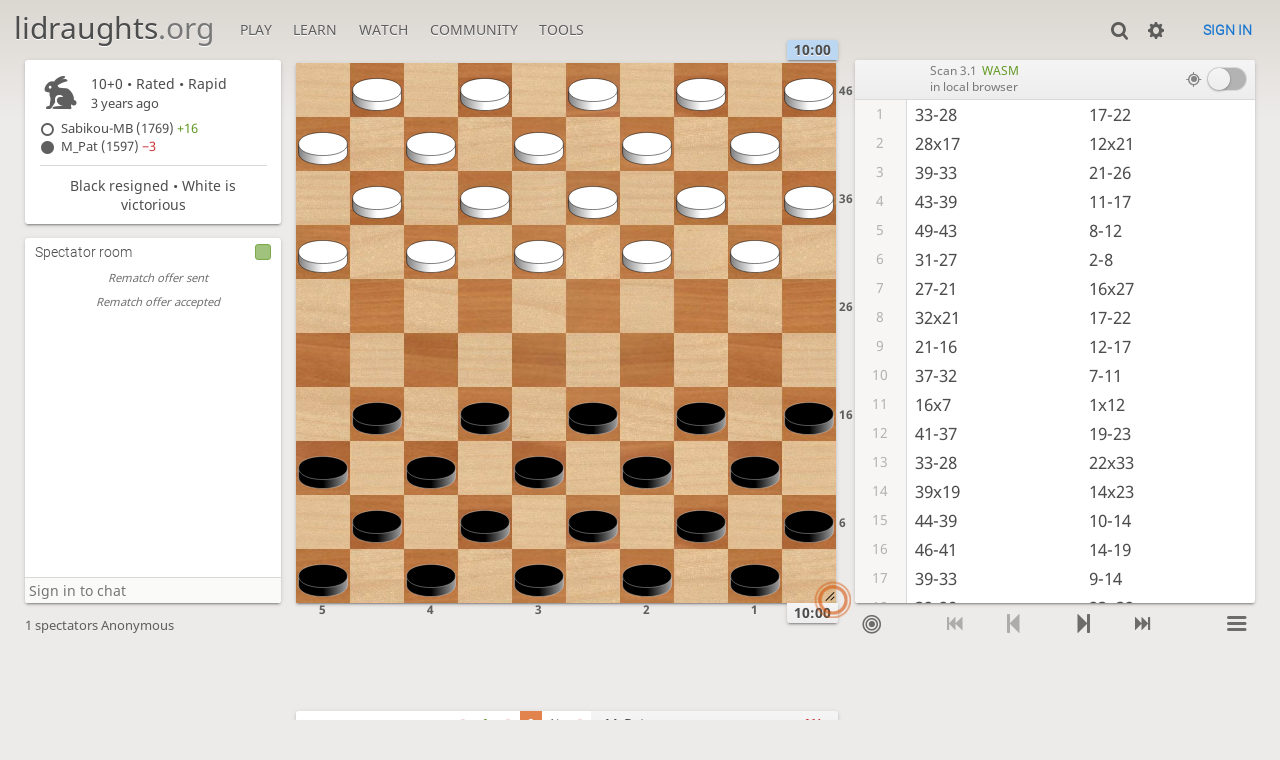

--- FILE ---
content_type: text/html; charset=utf-8
request_url: https://lidraughts.org/YCRGLNdl/black
body_size: 12080
content:
<!DOCTYPE html><html lang="en-GB"><!-- Lidraughts is open source, a fork of Lichess! See https://github.com/roepstoep/lidraughts --><head><meta charset="utf-8"><meta name="viewport" content="width=device-width,initial-scale=1,viewport-fit=cover"><meta http-equiv="Content-Security-Policy" content="default-src 'self' https://lidraughts.org; connect-src wss://0.peerjs.com 'self' https://lidraughts.org wss://socket.lidraughts.org:* https://expl.lidraughts.org https://tablebase.lidraughts.org; style-src 'self' 'unsafe-inline' https://lidraughts.org; font-src 'self' lidraughts.org https://fonts.gstatic.com; frame-src 'self' https://lidraughts.org https://www.youtube.com https://player.twitch.tv; worker-src 'self' https://lidraughts.org; img-src data: *; script-src 'nonce-8Y2mKsNydzxv1qtedP2ZbaXF' 'self' https://lidraughts.org; base-uri 'none';"><meta name="theme-color" content="#dbd7d1"><title>Sabikou-MB vs M_Pat: Analysis board • lidraughts.org</title><link href="//lidraughts.org/assets/_g8Ub2W/css/site.light.min.css" type="text/css" rel="stylesheet" /><link href="//lidraughts.org/assets/_g8Ub2W/css/analyse.round.light.min.css" type="text/css" rel="stylesheet" /><link id="piece-sprite" href="//lidraughts.org/assets/_g8Ub2W/piece-css/wide_crown.css" type="text/css" rel="stylesheet" /><meta content="M_Pat (1597) plays Sabikou-MB (1769) in a rated Rapid (10+0) game of draughts. M_Pat resigned after 66 moves. Click to replay, analyse, and discuss the game!" name="description" /><link rel="icon" type="image/png" href="//lidraughts.org/assets/favicon.512.png" sizes="512x512"><link rel="icon" type="image/png" href="//lidraughts.org/assets/favicon.256.png" sizes="256x256"><link rel="icon" type="image/png" href="//lidraughts.org/assets/favicon.192.png" sizes="192x192"><link rel="icon" type="image/png" href="//lidraughts.org/assets/favicon.128.png" sizes="128x128"><link rel="icon" type="image/png" href="//lidraughts.org/assets/favicon.64.png" sizes="64x64"><link id="favicon" rel="icon" type="image/png" href="//lidraughts.org/assets/images/favicon-32-white.png" sizes="32x32"><meta content="noindex, nofollow" name="robots"><meta name="google" content="notranslate"><meta property="og:title" content="Rapid Draughts • Sabikou-MB vs M_Pat" /><meta property="og:description" content="M_Pat (1597) plays Sabikou-MB (1769) in a rated Rapid (10+0) game of draughts. M_Pat resigned after 66 moves. Click to replay, analyse, and discuss the game!" /><meta property="og:url" content="https://lidraughts.org/YCRGLNdl/black" /><meta property="og:type" content="website" /><meta property="og:site_name" content="lidraughts.org" /><meta property="og:image" content="//lidraughts.org/game/export/png/YCRGLNdl.png" /><meta name="twitter:card" content="summary" /><meta name="twitter:title" content="Rapid Draughts • Sabikou-MB vs M_Pat" /><meta name="twitter:description" content="M_Pat (1597) plays Sabikou-MB (1769) in a rated Rapid (10+0) game of draughts. M_Pat resigned after 66 moves. Click to replay, analyse, and discuss the game!" /><meta name="twitter:image" content="//lidraughts.org/game/export/png/YCRGLNdl.png" /><link href="/blog.atom" type="application/atom+xml" rel="alternate" title="Blog" /><link rel="preload" href="//lidraughts.org/assets/_g8Ub2W/font/lidraughts.woff2" as="font" type="font/woff2" crossorigin><link rel="manifest" href="/manifest.json"></head><body class="light maple coords-out coords-out" data-sound-set="standard" data-socket-domain="socket.lidraughts.org" data-asset-url="//lidraughts.org" data-asset-version="g8Ub2W" data-nonce="8Y2mKsNydzxv1qtedP2ZbaXF" data-theme="light" style="--zoom:85"><form id="blind-mode" action="/toggle-blind-mode" method="POST"><input type="hidden" name="enable" value="1"><input type="hidden" name="redirect" value="/YCRGLNdl/black"><button type="submit">Accessibility: Enable blind mode</button></form><header id="top"><div class="site-title-nav">
<input type="checkbox" id="tn-tg" class="topnav-toggle fullscreen-toggle" autocomplete="off" aria-label="Navigation">
<label for="tn-tg" class="fullscreen-mask"></label>
<label for="tn-tg" class="hbg"><span class="hbg__in"></span></label><h1 class="site-title"><a href="/">lidraughts<span>.org</span></a></h1><nav id="topnav" class="hover"><section><a href="/"><span class="play">Play</span><span class="home">lidraughts.org</span></a><div role="group"><a href="/?any#hook">Create a game</a><a href="/tournament">Tournaments</a><a href="/simul">Simultaneous exhibitions</a></div></section><section><a href="/training">Learn</a><div role="group"><a href="/training">Puzzles</a><a href="/practice">Practice</a><a href="/training/coordinate">Coordinates</a><a href="/study">Study</a><a href="/variant">Rules &amp; Variants</a></div></section><section><a href="/tv">Watch</a><div role="group"><a href="/tv">Lidraughts TV</a><a href="/games">Current games</a><a href="/streamer">Streamers</a><a href="/broadcast">Broadcasts</a></div></section><section><a href="/player">Community</a><div role="group"><a href="/player">Players</a><a href="/team">Teams</a><a href="/forum">Forum</a><a href="/faq">FAQ</a></div></section><section><a href="/analysis">Tools</a><div role="group"><a href="/analysis">Analysis board</a><a href="/editor">Board editor</a><a href="/paste">Import game</a><a href="/games/search">Advanced search</a></div></section></nav></div><div class="site-buttons"><div id="clinput"><a class="link"><span data-icon="y"></span></a><input spellcheck="false" autocomplete="false" aria-label="Search" placeholder="Search" /></div><div class="dasher"><a class="toggle link anon"><span title="Preferences" data-icon="%"></span></a><div id="dasher_app" class="dropdown" data-playing="false"></div>
</div>
<a href="/login?referrer=/YCRGLNdl/black" class="signin button button-empty">Sign in</a></div></header><div id="main-wrap" class="is2d"><main class="analyse"><aside class="analyse__side"><div class="game__meta"><section><div class="game__meta__infos" data-icon="#"><div><div class="header"><div class="setup">10+0 • Rated • <span title="Rapid games: 8 to 25 minutes">Rapid</span></div><time class="timeago" datetime="2022-11-10T18:56:19.509Z"></time></div></div></div><div class="game__meta__players"><div class="player color-icon is white text"><a class="user-link ulpt" href="/@/Sabikou-MB">Sabikou-MB (1769) <good>+16</good></a></div><div class="player color-icon is black text"><a class="user-link ulpt" href="/@/M_Pat">M_Pat (1597) <bad>−3</bad></a></div></div></section><section class="status">Black resigned • White is victorious</section></div></aside><section class="mchat"><div class="mchat__tabs"><div class="mchat__tab">&nbsp;</div></div><div class="mchat__content"></div></section><div class="analyse__board main-board"><div class="cg-wrap"><cg-helper><cg-container><cg-board></cg-board></cg-container></cg-helper></div></div><div class="analyse__tools"><div class="ceval"></div></div><div class="analyse__controls"></div><div class="analyse__underboard"><div class="analyse__underboard__panels"><div class="computer-analysis"><form method="post" class="future-game-analysis must-login" action="/YCRGLNdl/request-analysis"><button type="submit" class="button text"><span class="is3 text" data-icon="">Request a computer analysis</span></button></form></div><div class="move-times"><div id="movetimes-chart"></div></div><div class="fen-pdn"><div><strong>FEN</strong><input readonly="readonly" spellcheck="false" class="copyable autoselect analyse__underboard__fen" /></div><div class="pdn-options"><strong>PDN</strong><div><a data-icon="x" class="text" href="/game/export/YCRGLNdl?literate=1">Download annotated</a><a data-icon="x" class="text" href="/game/export/YCRGLNdl?evals=0&amp;clocks=0">Download raw</a><a data-icon="=" class="text embed-howto" target="_blank">Embed in your website</a></div></div><div class="pdn">[Event &quot;Rated Rapid game&quot;]
[Site &quot;https://lidraughts.org/YCRGLNdl&quot;]
[Date &quot;2022.11.10&quot;]
[Round &quot;-&quot;]
[White &quot;Sabikou-MB&quot;]
[Black &quot;M_Pat&quot;]
[Result &quot;2-0&quot;]
[UTCDate &quot;2022.11.10&quot;]
[UTCTime &quot;18:56:19&quot;]
[WhiteElo &quot;1769&quot;]
[BlackElo &quot;1597&quot;]
[WhiteRatingDiff &quot;+16&quot;]
[BlackRatingDiff &quot;-3&quot;]
[GameType &quot;20&quot;]
[TimeControl &quot;600+0&quot;]
[Opening &quot;?&quot;]
[Termination &quot;Normal&quot;]
[Annotator &quot;lidraughts.org&quot;]

1. 33-28 17-22 2. 28x17 12x21 3. 39-33 21-26 4. 43-39 11-17 5. 49-43 8-12 6. 31-27 2-8 7. 27-21 16x27 8. 32x21 17-22 9. 21-16 12-17 10. 37-32 7-11 11. 16x7 1x12 12. 41-37 19-23 13. 33-28 22x33 14. 39x19 14x23 15. 44-39 10-14 16. 46-41 14-19 17. 39-33 9-14 18. 32-28 23x32 19. 37x28 17-22 20. 28x17 12x21 21. 41-37 4-9 22. 50-44 5-10 23. 44-39 20-25 24. 34-30 25x34 25. 39x30 19-24 26. 30x19 14x23 27. 40-34 18-22 28. 34-30 13-19 29. 45-40 8-13 30. 30-25 13-18 31. 35-30 10-14 32. 40-35 15-20 33. 30-24 19x30 34. 35x15 9-13 35. 37-32 21-27 36. 32x21 26x17 37. 47-41 13-19 38. 43-39 3-9 39. 39-34 9-13 40. 34-30 6-11 41. 48-43 22-28 42. 33x22 17x28 43. 43-39 11-17 44. 39-34 17-22 45. 36-31 28-32 46. 38x27 22-28 47. 41-37 28-33 48. 42-38 33x42 49. 37x48 23-28 50. 34-29 19-23 51. 31-26 23x34 52. 30x39 13-19 53. 25-20 14x25 54. 15-10 25-30 55. 10-5 28-33 56. 5x7 33x44 57. 7-45 44-50 58. 27-21 50-6 59. 45-50 6-1 60. 21-17 1-7 61. 50-44 30-34 62. 26-21 7-1 63. 17-11 1-6 64. 21-17 6-1 65. 11-6 1-29 66. 6-1 {Black resigns.} 2-0
</div></div><div class="ctable"><div class="crosstable"><fill style="flex:10.5 1 auto"></fill><povs><a href="/eiIPWM3N?pov=m_pat" class="glpt loss">0</a><a href="/eiIPWM3N?pov=sabikou-mb" class="glpt win">1</a></povs><povs><a href="/q0CglF6E?pov=m_pat" class="glpt win">1</a><a href="/q0CglF6E?pov=sabikou-mb" class="glpt loss">0</a></povs><povs><a href="/WKfWhIEP?pov=m_pat" class="glpt loss">0</a><a href="/WKfWhIEP?pov=sabikou-mb" class="glpt win">1</a></povs><povs class="current"><a href="/YCRGLNdl?pov=m_pat" class="glpt loss">0</a><a href="/YCRGLNdl?pov=sabikou-mb" class="glpt win">1</a></povs><povs><a href="/tuMVvgRs?pov=m_pat" class="glpt">½</a><a href="/tuMVvgRs?pov=sabikou-mb" class="glpt">½</a></povs><povs><a href="/Bs4ea5Zk?pov=m_pat" class="glpt loss">0</a><a href="/Bs4ea5Zk?pov=sabikou-mb" class="glpt win">1</a></povs><div class="crosstable__users"><a class="user-link ulpt" href="/@/M_Pat">M_Pat</a><a class="user-link ulpt" href="/@/Sabikou-MB">Sabikou-MB</a></div><div class="crosstable__score" title="Lifetime score"><span class="loss">1½</span><span class="win">4½</span></div></div></div></div><div class="analyse__underboard__menu"><span class="computer-analysis" data-panel="computer-analysis">Computer analysis</span><span data-panel="move-times">Move times</span><span data-panel="ctable">Crosstable</span><span data-panel="fen-pdn">FEN &amp; PDN</span></div></div></main></div><a id="reconnecting" class="link text" data-icon="B">Reconnecting</a><script src="//lidraughts.org/assets/_g8Ub2W/compiled/lidraughts.site.min.js"></script><script src="//lidraughts.org/assets/_g8Ub2W/compiled/lidraughts.analyse.min.js"></script><script nonce="8Y2mKsNydzxv1qtedP2ZbaXF">lidraughts=lidraughts||{};lidraughts.analyse={"data":{"game":{"id":"YCRGLNdl","variant":{"key":"standard","name":"Standard","short":"Std","gameType":20,"board":{"key":"100","size":[10,10]}},"speed":"rapid","perf":"rapid","rated":true,"initialFen":"W:W31,32,33,34,35,36,37,38,39,40,41,42,43,44,45,46,47,48,49,50:B1,2,3,4,5,6,7,8,9,10,11,12,13,14,15,16,17,18,19,20:H0:F1","fen":"B:WK1,17,K44,48:BK29,34:H0:F66","player":"black","turns":131,"startedAtTurn":0,"source":"lobby","status":{"id":31,"name":"resign"},"createdAt":1668106579509,"winner":"white","lastMove":"0601","moveCentis":[0,0,240,104,112,120,24,160,168,144,208,8,168,256,24,168,344,144,168,128,216,200,216,272,176,168,136,80,136,232,144,224,120,192,464,248,176,168,224,272,88,112,192,288,224,208,184,136,240,176,80,248,88,264,632,528,464,552,208,448,160,304,200,256,144,368,368,176,128,928,376,576,216,168,136,280,640,744,1000,240,696,456,600,320,296,112,528,416,704,1112,352,616,336,224,392,1424,184,328,208,80,392,424,200,2656,136,528,312,120,184,144,400,176,424,216,152,1088,352,328,328,344,304,400,456,680,624,704,1472,696,344,608,1488,344,1920,661],"division":{"middle":null,"end":0}},"clock":{"running":false,"initial":600,"increment":0,"white":374.14,"black":276.76,"emerg":60,"moretime":15},"correspondence":null,"player":{"color":"black","name":null,"user":{"id":"m_pat","username":"M_Pat","online":false,"perfs":{"rapid":{"games":1992,"rating":1602,"rd":111,"prog":35,"prov":true}},"language":"fr-FR"},"rating":1597,"ratingDiff":-3,"version":0,"spectator":true,"id":null},"opponent":{"color":"white","name":null,"user":{"id":"sabikou-mb","username":"Sabikou-MB","online":false,"perfs":{"rapid":{"games":381,"rating":1824,"rd":82,"prog":4}}},"rating":1769,"ratingDiff":16},"captureLength":0,"orientation":"black","url":{"socket":"/YCRGLNdl/black/socket/v3","round":"/YCRGLNdl/black"},"pref":{"animationDuration":250,"coords":2,"resizeHandle":1,"replay":2,"clockTenths":1,"clockBar":true,"highlight":true,"destination":true,"showCaptured":true,"showKingMoves":true,"coordSystem":1,"draughtsResult":true},"evalPut":false,"isAnon":true,"treeParts":[{"ply":0,"fen":"W:W31,32,33,34,35,36,37,38,39,40,41,42,43,44,45,46,47,48,49,50:B1,2,3,4,5,6,7,8,9,10,11,12,13,14,15,16,17,18,19,20:H0:F1","captLen":0,"clock":60003},{"ply":1,"fen":"B:W28,31,32,34,35,36,37,38,39,40,41,42,43,44,45,46,47,48,49,50:B1,2,3,4,5,6,7,8,9,10,11,12,13,14,15,16,17,18,19,20:H0:F1","id":"C\u003e","uci":"3328","san":"33-28","captLen":0,"clock":60003},{"ply":2,"fen":"W:W28,31,32,34,35,36,37,38,39,40,41,42,43,44,45,46,47,48,49,50:B1,2,3,4,5,6,7,8,9,10,11,12,13,14,15,16,18,19,20,22:H0:F2","id":"38","uci":"1722","san":"17-22","captLen":1,"clock":60003},{"ply":3,"fen":"B:W17,31,32,34,35,36,37,38,39,40,41,42,43,44,45,46,47,48,49,50:B1,2,3,4,5,6,7,8,9,10,11,12,13,14,15,16,18,19,20:H0:F2","id":"\u003e3","uci":"2817","san":"28x17","captLen":1,"clock":59763},{"ply":4,"fen":"W:W31,32,34,35,36,37,38,39,40,41,42,43,44,45,46,47,48,49,50:B1,2,3,4,5,6,7,8,9,10,11,13,14,15,16,18,19,20,21:H0:F3","id":".7","uci":"1221","san":"12x21","captLen":0,"clock":59899},{"ply":5,"fen":"B:W31,32,33,34,35,36,37,38,40,41,42,43,44,45,46,47,48,49,50:B1,2,3,4,5,6,7,8,9,10,11,13,14,15,16,18,19,20,21:H0:F3","id":"IC","uci":"3933","san":"39-33","captLen":0,"clock":59651},{"ply":6,"fen":"W:W31,32,33,34,35,36,37,38,40,41,42,43,44,45,46,47,48,49,50:B1,2,3,4,5,6,7,8,9,10,11,13,14,15,16,18,19,20,26:H0:F4","id":"7\u003c","uci":"2126","san":"21-26","captLen":0,"clock":59779},{"ply":7,"fen":"B:W31,32,33,34,35,36,37,38,39,40,41,42,44,45,46,47,48,49,50:B1,2,3,4,5,6,7,8,9,10,11,13,14,15,16,18,19,20,26:H0:F4","id":"MI","uci":"4339","san":"43-39","captLen":0,"clock":59627},{"ply":8,"fen":"W:W31,32,33,34,35,36,37,38,39,40,41,42,44,45,46,47,48,49,50:B1,2,3,4,5,6,7,8,9,10,13,14,15,16,17,18,19,20,26:H0:F5","id":"-3","uci":"1117","san":"11-17","captLen":0,"clock":59619},{"ply":9,"fen":"B:W31,32,33,34,35,36,37,38,39,40,41,42,43,44,45,46,47,48,50:B1,2,3,4,5,6,7,8,9,10,13,14,15,16,17,18,19,20,26:H0:F5","id":"SM","uci":"4943","san":"49-43","captLen":0,"clock":59459},{"ply":10,"fen":"W:W31,32,33,34,35,36,37,38,39,40,41,42,43,44,45,46,47,48,50:B1,2,3,4,5,6,7,9,10,12,13,14,15,16,17,18,19,20,26:H0:F6","id":"*.","uci":"0812","san":"8-12","captLen":0,"clock":59475},{"ply":11,"fen":"B:W27,32,33,34,35,36,37,38,39,40,41,42,43,44,45,46,47,48,50:B1,2,3,4,5,6,7,9,10,12,13,14,15,16,17,18,19,20,26:H0:F6","id":"A=","uci":"3127","san":"31-27","captLen":0,"clock":59251},{"ply":12,"fen":"W:W27,32,33,34,35,36,37,38,39,40,41,42,43,44,45,46,47,48,50:B1,3,4,5,6,7,8,9,10,12,13,14,15,16,17,18,19,20,26:H0:F7","id":"$*","uci":"0208","san":"2-8","captLen":0,"clock":59467},{"ply":13,"fen":"B:W21,32,33,34,35,36,37,38,39,40,41,42,43,44,45,46,47,48,50:B1,3,4,5,6,7,8,9,10,12,13,14,15,16,17,18,19,20,26:H0:F7","id":"=7","uci":"2721","san":"27-21","captLen":1,"clock":59083},{"ply":14,"fen":"W:W32,33,34,35,36,37,38,39,40,41,42,43,44,45,46,47,48,50:B1,3,4,5,6,7,8,9,10,12,13,14,15,17,18,19,20,26,27:H0:F8","id":"2=","uci":"1627","san":"16x27","captLen":1,"clock":59211},{"ply":15,"fen":"B:W21,33,34,35,36,37,38,39,40,41,42,43,44,45,46,47,48,50:B1,3,4,5,6,7,8,9,10,12,13,14,15,17,18,19,20,26:H0:F8","id":"B7","uci":"3221","san":"32x21","captLen":0,"clock":59059},{"ply":16,"fen":"W:W21,33,34,35,36,37,38,39,40,41,42,43,44,45,46,47,48,50:B1,3,4,5,6,7,8,9,10,12,13,14,15,18,19,20,22,26:H0:F9","id":"38","uci":"1722","san":"17-22","captLen":0,"clock":59043},{"ply":17,"fen":"B:W16,33,34,35,36,37,38,39,40,41,42,43,44,45,46,47,48,50:B1,3,4,5,6,7,8,9,10,12,13,14,15,18,19,20,22,26:H0:F9","id":"72","uci":"2116","san":"21-16","captLen":0,"clock":58715},{"ply":18,"fen":"W:W16,33,34,35,36,37,38,39,40,41,42,43,44,45,46,47,48,50:B1,3,4,5,6,7,8,9,10,13,14,15,17,18,19,20,22,26:H0:F10","id":".3","uci":"1217","san":"12-17","captLen":0,"clock":58899},{"ply":19,"fen":"B:W16,32,33,34,35,36,38,39,40,41,42,43,44,45,46,47,48,50:B1,3,4,5,6,7,8,9,10,13,14,15,17,18,19,20,22,26:H0:F10","id":"GB","uci":"3732","san":"37-32","captLen":0,"clock":58547},{"ply":20,"fen":"W:W16,32,33,34,35,36,38,39,40,41,42,43,44,45,46,47,48,50:B1,3,4,5,6,8,9,10,11,13,14,15,17,18,19,20,22,26:H0:F11","id":")-","uci":"0711","san":"7-11","captLen":1,"clock":58771},{"ply":21,"fen":"B:W7,32,33,34,35,36,38,39,40,41,42,43,44,45,46,47,48,50:B1,3,4,5,6,8,9,10,13,14,15,17,18,19,20,22,26:H0:F11","id":"2)","uci":"1607","san":"16x7","captLen":1,"clock":58331},{"ply":22,"fen":"W:W32,33,34,35,36,38,39,40,41,42,43,44,45,46,47,48,50:B3,4,5,6,8,9,10,12,13,14,15,17,18,19,20,22,26:H0:F12","id":"#.","uci":"0112","san":"1x12","captLen":0,"clock":58571},{"ply":23,"fen":"B:W32,33,34,35,36,37,38,39,40,42,43,44,45,46,47,48,50:B3,4,5,6,8,9,10,12,13,14,15,17,18,19,20,22,26:H0:F12","id":"KG","uci":"4137","san":"41-37","captLen":0,"clock":58115},{"ply":24,"fen":"W:W32,33,34,35,36,37,38,39,40,42,43,44,45,46,47,48,50:B3,4,5,6,8,9,10,12,13,14,15,17,18,20,22,23,26:H0:F13","id":"59","uci":"1923","san":"19-23","captLen":0,"clock":58299},{"ply":25,"fen":"B:W28,32,34,35,36,37,38,39,40,42,43,44,45,46,47,48,50:B3,4,5,6,8,9,10,12,13,14,15,17,18,20,22,23,26:H0:F13","id":"C\u003e","uci":"3328","san":"33-28","captLen":1,"clock":57939},{"ply":26,"fen":"W:W32,34,35,36,37,38,39,40,42,43,44,45,46,47,48,50:B3,4,5,6,8,9,10,12,13,14,15,17,18,20,23,26,33:H0:F14","id":"8C","uci":"2233","san":"22x33","captLen":2,"clock":58131},{"ply":26,"fen":"W:W28,32,34,35,36,37,38,40,42,43,44,45,46,47,48,50:B3,4,5,6,8,9,10,12,13,14,15,17,18,20,23,26,G33:H0:F14","id":"I\u003e","uci":"3928","san":"39x28","captLen":1,"clock":57803},{"ply":27,"fen":"B:W19,32,34,35,36,37,38,40,42,43,44,45,46,47,48,50:B3,4,5,6,8,9,10,12,13,14,15,17,18,20,26:H0:F14","id":"\u003e5","uci":"2819","san":"28x19","captLen":1,"clock":57723},{"ply":28,"fen":"W:W32,34,35,36,37,38,40,42,43,44,45,46,47,48,50:B3,4,5,6,8,9,10,12,13,15,17,18,20,23,26:H0:F15","id":"09","uci":"1423","san":"14x23","captLen":0,"clock":57995},{"ply":29,"fen":"B:W32,34,35,36,37,38,39,40,42,43,45,46,47,48,50:B3,4,5,6,8,9,10,12,13,15,17,18,20,23,26:H0:F15","id":"NI","uci":"4439","san":"44-39","captLen":0,"clock":57491},{"ply":30,"fen":"W:W32,34,35,36,37,38,39,40,42,43,45,46,47,48,50:B3,4,5,6,8,9,12,13,14,15,17,18,20,23,26:H0:F16","id":",0","uci":"1014","san":"10-14","captLen":0,"clock":57851},{"ply":31,"fen":"B:W32,34,35,36,37,38,39,40,41,42,43,45,47,48,50:B3,4,5,6,8,9,12,13,14,15,17,18,20,23,26:H0:F16","id":"PK","uci":"4641","san":"46-41","captLen":0,"clock":57267},{"ply":32,"fen":"W:W32,34,35,36,37,38,39,40,41,42,43,45,47,48,50:B3,4,5,6,8,9,12,13,15,17,18,19,20,23,26:H0:F17","id":"05","uci":"1419","san":"14-19","captLen":0,"clock":57731},{"ply":33,"fen":"B:W32,33,34,35,36,37,38,40,41,42,43,45,47,48,50:B3,4,5,6,8,9,12,13,15,17,18,19,20,23,26:H0:F17","id":"IC","uci":"3933","san":"39-33","captLen":0,"clock":57075},{"ply":34,"fen":"W:W32,33,34,35,36,37,38,40,41,42,43,45,47,48,50:B3,4,5,6,8,12,13,14,15,17,18,19,20,23,26:H0:F18","id":"+0","uci":"0914","san":"9-14","captLen":0,"clock":57267},{"ply":35,"fen":"B:W28,33,34,35,36,37,38,40,41,42,43,45,47,48,50:B3,4,5,6,8,12,13,14,15,17,18,19,20,23,26:H0:F18","id":"B\u003e","uci":"3228","san":"32-28","captLen":1,"clock":56827},{"ply":36,"fen":"W:W33,34,35,36,37,38,40,41,42,43,45,47,48,50:B3,4,5,6,8,12,13,14,15,17,18,19,20,26,32:H0:F19","id":"9B","uci":"2332","san":"23x32","captLen":1,"clock":57091},{"ply":37,"fen":"B:W28,33,34,35,36,38,40,41,42,43,45,47,48,50:B3,4,5,6,8,12,13,14,15,17,18,19,20,26:H0:F19","id":"G\u003e","uci":"3728","san":"37x28","captLen":0,"clock":56659},{"ply":38,"fen":"W:W28,33,34,35,36,38,40,41,42,43,45,47,48,50:B3,4,5,6,8,12,13,14,15,18,19,20,22,26:H0:F20","id":"38","uci":"1722","san":"17-22","captLen":1,"clock":56867},{"ply":39,"fen":"B:W17,33,34,35,36,38,40,41,42,43,45,47,48,50:B3,4,5,6,8,12,13,14,15,18,19,20,26:H0:F20","id":"\u003e3","uci":"2817","san":"28x17","captLen":1,"clock":56387},{"ply":40,"fen":"W:W33,34,35,36,38,40,41,42,43,45,47,48,50:B3,4,5,6,8,13,14,15,18,19,20,21,26:H0:F21","id":".7","uci":"1221","san":"12x21","captLen":0,"clock":56779},{"ply":41,"fen":"B:W33,34,35,36,37,38,40,42,43,45,47,48,50:B3,4,5,6,8,13,14,15,18,19,20,21,26:H0:F21","id":"KG","uci":"4137","san":"41-37","captLen":0,"clock":56275},{"ply":42,"fen":"W:W33,34,35,36,37,38,40,42,43,45,47,48,50:B3,5,6,8,9,13,14,15,18,19,20,21,26:H0:F22","id":"\u0026+","uci":"0409","san":"4-9","captLen":0,"clock":56587},{"ply":43,"fen":"B:W33,34,35,36,37,38,40,42,43,44,45,47,48:B3,5,6,8,9,13,14,15,18,19,20,21,26:H0:F22","id":"TN","uci":"5044","san":"50-44","captLen":0,"clock":55987},{"ply":44,"fen":"W:W33,34,35,36,37,38,40,42,43,44,45,47,48:B3,6,8,9,10,13,14,15,18,19,20,21,26:H0:F23","id":"\u0027,","uci":"0510","san":"5-10","captLen":0,"clock":56363},{"ply":45,"fen":"B:W33,34,35,36,37,38,39,40,42,43,45,47,48:B3,6,8,9,10,13,14,15,18,19,20,21,26:H0:F23","id":"NI","uci":"4439","san":"44-39","captLen":0,"clock":55779},{"ply":46,"fen":"W:W33,34,35,36,37,38,39,40,42,43,45,47,48:B3,6,8,9,10,13,14,15,18,19,21,25,26:H0:F24","id":"6;","uci":"2025","san":"20-25","captLen":0,"clock":56179},{"ply":47,"fen":"B:W30,33,35,36,37,38,39,40,42,43,45,47,48:B3,6,8,9,10,13,14,15,18,19,21,25,26:H0:F24","id":"D@","uci":"3430","san":"34-30","captLen":1,"clock":55643},{"ply":48,"fen":"W:W33,35,36,37,38,39,40,42,43,45,47,48:B3,6,8,9,10,13,14,15,18,19,21,26,34:H0:F25","id":";D","uci":"2534","san":"25x34","captLen":1,"clock":55939},{"ply":49,"fen":"B:W30,33,35,36,37,38,40,42,43,45,47,48:B3,6,8,9,10,13,14,15,18,19,21,26:H0:F25","id":"I@","uci":"3930","san":"39x30","captLen":0,"clock":55467},{"ply":50,"fen":"W:W30,33,35,36,37,38,40,42,43,45,47,48:B3,6,8,9,10,13,14,15,18,21,24,26:H0:F26","id":"5:","uci":"1924","san":"19-24","captLen":1,"clock":55859},{"ply":51,"fen":"B:W19,33,35,36,37,38,40,42,43,45,47,48:B3,6,8,9,10,13,14,15,18,21,26:H0:F26","id":"@5","uci":"3019","san":"30x19","captLen":1,"clock":55219},{"ply":52,"fen":"W:W33,35,36,37,38,40,42,43,45,47,48:B3,6,8,9,10,13,15,18,21,23,26:H0:F27","id":"09","uci":"1423","san":"14x23","captLen":0,"clock":55771},{"ply":53,"fen":"B:W33,34,35,36,37,38,42,43,45,47,48:B3,6,8,9,10,13,15,18,21,23,26:H0:F27","id":"JD","uci":"4034","san":"40-34","captLen":0,"clock":54955},{"ply":54,"fen":"W:W33,34,35,36,37,38,42,43,45,47,48:B3,6,8,9,10,13,15,21,22,23,26:H0:F28","id":"48","uci":"1822","san":"18-22","captLen":0,"clock":55139},{"ply":55,"fen":"B:W30,33,35,36,37,38,42,43,45,47,48:B3,6,8,9,10,13,15,21,22,23,26:H0:F28","id":"D@","uci":"3430","san":"34-30","captLen":0,"clock":54427},{"ply":56,"fen":"W:W30,33,35,36,37,38,42,43,45,47,48:B3,6,8,9,10,15,19,21,22,23,26:H0:F29","id":"/5","uci":"1319","san":"13-19","captLen":0,"clock":54675},{"ply":57,"fen":"B:W30,33,35,36,37,38,40,42,43,47,48:B3,6,8,9,10,15,19,21,22,23,26:H0:F29","id":"OJ","uci":"4540","san":"45-40","captLen":0,"clock":53875},{"ply":58,"fen":"W:W30,33,35,36,37,38,40,42,43,47,48:B3,6,9,10,13,15,19,21,22,23,26:H0:F30","id":"*/","uci":"0813","san":"8-13","captLen":0,"clock":54467},{"ply":59,"fen":"B:W25,33,35,36,37,38,40,42,43,47,48:B3,6,9,10,13,15,19,21,22,23,26:H0:F30","id":"@;","uci":"3025","san":"30-25","captLen":0,"clock":53427},{"ply":60,"fen":"W:W25,33,35,36,37,38,40,42,43,47,48:B3,6,9,10,15,18,19,21,22,23,26:H0:F31","id":"/4","uci":"1318","san":"13-18","captLen":0,"clock":54307},{"ply":61,"fen":"B:W25,30,33,36,37,38,40,42,43,47,48:B3,6,9,10,15,18,19,21,22,23,26:H0:F31","id":"E@","uci":"3530","san":"35-30","captLen":0,"clock":53123},{"ply":62,"fen":"W:W25,30,33,36,37,38,40,42,43,47,48:B3,6,9,14,15,18,19,21,22,23,26:H0:F32","id":",0","uci":"1014","san":"10-14","captLen":0,"clock":54107},{"ply":63,"fen":"B:W25,30,33,35,36,37,38,42,43,47,48:B3,6,9,14,15,18,19,21,22,23,26:H0:F32","id":"JE","uci":"4035","san":"40-35","captLen":0,"clock":52867},{"ply":64,"fen":"W:W25,30,33,35,36,37,38,42,43,47,48:B3,6,9,14,18,19,20,21,22,23,26:H0:F33","id":"16","uci":"1520","san":"15-20","captLen":0,"clock":53963},{"ply":65,"fen":"B:W24,25,33,35,36,37,38,42,43,47,48:B3,6,9,14,18,19,20,21,22,23,26:H0:F33","id":"@:","uci":"3024","san":"30-24","captLen":1,"clock":52499},{"ply":66,"fen":"W:W25,33,35,36,37,38,42,43,47,48:B3,6,9,14,18,20,21,22,23,26,30:H0:F34","id":"5@","uci":"1930","san":"19x30","captLen":2,"clock":53595},{"ply":66,"fen":"W:W24,25,33,36,37,38,42,43,47,48:B3,6,9,14,18,20,21,22,23,26,G30:H0:F34","id":"E:","uci":"3524","san":"35x24","captLen":1,"clock":52323},{"ply":67,"fen":"B:W15,25,33,36,37,38,42,43,47,48:B3,6,9,14,18,21,22,23,26:H0:F34","id":":1","uci":"2415","san":"24x15","captLen":0,"clock":52195},{"ply":68,"fen":"W:W15,25,33,36,37,38,42,43,47,48:B3,6,13,14,18,21,22,23,26:H0:F35","id":"+/","uci":"0913","san":"9-13","captLen":0,"clock":52667},{"ply":69,"fen":"B:W15,25,32,33,36,38,42,43,47,48:B3,6,13,14,18,21,22,23,26:H0:F35","id":"GB","uci":"3732","san":"37-32","captLen":0,"clock":51819},{"ply":70,"fen":"W:W15,25,32,33,36,38,42,43,47,48:B3,6,13,14,18,22,23,26,27:H0:F36","id":"7=","uci":"2127","san":"21-27","captLen":1,"clock":52091},{"ply":71,"fen":"B:W15,21,25,33,36,38,42,43,47,48:B3,6,13,14,18,22,23,26:H0:F36","id":"B7","uci":"3221","san":"32x21","captLen":1,"clock":51603},{"ply":72,"fen":"W:W15,25,33,36,38,42,43,47,48:B3,6,13,14,17,18,22,23:H0:F37","id":"\u003c3","uci":"2617","san":"26x17","captLen":0,"clock":51923},{"ply":73,"fen":"B:W15,25,33,36,38,41,42,43,48:B3,6,13,14,17,18,22,23:H0:F37","id":"QK","uci":"4741","san":"47-41","captLen":0,"clock":51467},{"ply":74,"fen":"W:W15,25,33,36,38,41,42,43,48:B3,6,14,17,18,19,22,23:H0:F38","id":"/5","uci":"1319","san":"13-19","captLen":0,"clock":51643},{"ply":75,"fen":"B:W15,25,33,36,38,39,41,42,48:B3,6,14,17,18,19,22,23:H0:F38","id":"MI","uci":"4339","san":"43-39","captLen":0,"clock":50827},{"ply":76,"fen":"W:W15,25,33,36,38,39,41,42,48:B6,9,14,17,18,19,22,23:H0:F39","id":"%+","uci":"0309","san":"3-9","captLen":0,"clock":50899},{"ply":77,"fen":"B:W15,25,33,34,36,38,41,42,48:B6,9,14,17,18,19,22,23:H0:F39","id":"ID","uci":"3934","san":"39-34","captLen":0,"clock":49827},{"ply":78,"fen":"W:W15,25,33,34,36,38,41,42,48:B6,13,14,17,18,19,22,23:H0:F40","id":"+/","uci":"0913","san":"9-13","captLen":0,"clock":50659},{"ply":79,"fen":"B:W15,25,30,33,36,38,41,42,48:B6,13,14,17,18,19,22,23:H0:F40","id":"D@","uci":"3430","san":"34-30","captLen":0,"clock":49131},{"ply":80,"fen":"W:W15,25,30,33,36,38,41,42,48:B11,13,14,17,18,19,22,23:H0:F41","id":"(-","uci":"0611","san":"6-11","captLen":0,"clock":50203},{"ply":81,"fen":"B:W15,25,30,33,36,38,41,42,43:B11,13,14,17,18,19,22,23:H0:F41","id":"RM","uci":"4843","san":"48-43","captLen":0,"clock":48531},{"ply":82,"fen":"W:W15,25,30,33,36,38,41,42,43:B11,13,14,17,18,19,23,28:H0:F42","id":"8\u003e","uci":"2228","san":"22-28","captLen":1,"clock":49883},{"ply":83,"fen":"B:W15,22,25,30,36,38,41,42,43:B11,13,14,17,18,19,23:H0:F42","id":"C8","uci":"3322","san":"33x22","captLen":1,"clock":48235},{"ply":84,"fen":"W:W15,25,30,36,38,41,42,43:B11,13,14,18,19,23,28:H0:F43","id":"3\u003e","uci":"1728","san":"17x28","captLen":0,"clock":49771},{"ply":85,"fen":"B:W15,25,30,36,38,39,41,42:B11,13,14,18,19,23,28:H0:F43","id":"MI","uci":"4339","san":"43-39","captLen":0,"clock":47707},{"ply":86,"fen":"W:W15,25,30,36,38,39,41,42:B13,14,17,18,19,23,28:H0:F44","id":"-3","uci":"1117","san":"11-17","captLen":0,"clock":49355},{"ply":87,"fen":"B:W15,25,30,34,36,38,41,42:B13,14,17,18,19,23,28:H0:F44","id":"ID","uci":"3934","san":"39-34","captLen":0,"clock":47003},{"ply":88,"fen":"W:W15,25,30,34,36,38,41,42:B13,14,18,19,22,23,28:H0:F45","id":"38","uci":"1722","san":"17-22","captLen":0,"clock":48243},{"ply":89,"fen":"B:W15,25,30,31,34,38,41,42:B13,14,18,19,22,23,28:H0:F45","id":"FA","uci":"3631","san":"36-31","captLen":0,"clock":46651},{"ply":90,"fen":"W:W15,25,30,31,34,38,41,42:B13,14,18,19,22,23,32:H0:F46","id":"\u003eB","uci":"2832","san":"28-32","captLen":1,"clock":47627},{"ply":91,"fen":"B:W15,25,27,30,31,34,41,42:B13,14,18,19,22,23:H0:F46","id":"H=","uci":"3827","san":"38x27","captLen":0,"clock":46315},{"ply":92,"fen":"W:W15,25,27,30,31,34,41,42:B13,14,18,19,23,28:H0:F47","id":"8\u003e","uci":"2228","san":"22-28","captLen":0,"clock":47403},{"ply":93,"fen":"B:W15,25,27,30,31,34,37,42:B13,14,18,19,23,28:H0:F47","id":"KG","uci":"4137","san":"41-37","captLen":0,"clock":45923},{"ply":94,"fen":"W:W15,25,27,30,31,34,37,42:B13,14,18,19,23,33:H0:F48","id":"\u003eC","uci":"2833","san":"28-33","captLen":0,"clock":45979},{"ply":95,"fen":"B:W15,25,27,30,31,34,37,38:B13,14,18,19,23,33:H0:F48","id":"LH","uci":"4238","san":"42-38","captLen":1,"clock":45739},{"ply":96,"fen":"W:W15,25,27,30,31,34,37:B13,14,18,19,23,42:H0:F49","id":"CL","uci":"3342","san":"33x42","captLen":1,"clock":45651},{"ply":97,"fen":"B:W15,25,27,30,31,34,48:B13,14,18,19,23:H0:F49","id":"GR","uci":"3748","san":"37x48","captLen":0,"clock":45531},{"ply":98,"fen":"W:W15,25,27,30,31,34,48:B13,14,18,19,28:H0:F50","id":"9\u003e","uci":"2328","san":"23-28","captLen":0,"clock":45571},{"ply":99,"fen":"B:W15,25,27,29,30,31,48:B13,14,18,19,28:H0:F50","id":"D?","uci":"3429","san":"34-29","captLen":0,"clock":45139},{"ply":100,"fen":"W:W15,25,27,29,30,31,48:B13,14,18,23,28:H0:F51","id":"59","uci":"1923","san":"19-23","captLen":0,"clock":45147},{"ply":101,"fen":"B:W15,25,26,27,29,30,48:B13,14,18,23,28:H0:F51","id":"A\u003c","uci":"3126","san":"31-26","captLen":1,"clock":44939},{"ply":102,"fen":"W:W15,25,26,27,30,48:B13,14,18,28,34:H0:F52","id":"9D","uci":"2334","san":"23x34","captLen":1,"clock":42491},{"ply":103,"fen":"B:W15,25,26,27,39,48:B13,14,18,28:H0:F52","id":"@I","uci":"3039","san":"30x39","captLen":0,"clock":44803},{"ply":104,"fen":"W:W15,25,26,27,39,48:B14,18,19,28:H0:F53","id":"/5","uci":"1319","san":"13-19","captLen":0,"clock":41963},{"ply":105,"fen":"B:W15,20,26,27,39,48:B14,18,19,28:H0:F53","id":";6","uci":"2520","san":"25-20","captLen":1,"clock":44491},{"ply":106,"fen":"W:W15,26,27,39,48:B18,19,25,28:H0:F54","id":"0;","uci":"1425","san":"14x25","captLen":0,"clock":41843},{"ply":107,"fen":"B:W10,26,27,39,48:B18,19,25,28:H0:F54","id":"1,","uci":"1510","san":"15-10","captLen":0,"clock":44307},{"ply":108,"fen":"W:W10,26,27,39,48:B18,19,28,30:H0:F55","id":";@","uci":"2530","san":"25-30","captLen":0,"clock":41699},{"ply":109,"fen":"B:WK5,26,27,39,48:B18,19,28,30:H0:F55","id":",\u0027","uci":"1005","san":"10-5","captLen":0,"clock":43907},{"ply":110,"fen":"W:WK5,26,27,39,48:B18,19,30,33:H0:F56","id":"\u003eC","uci":"2833","san":"28-33","captLen":2,"clock":41523},{"ply":110,"fen":"W:WK23,26,27,39,48:B18,G19,30,33:H0:F56","id":"\u00279","uci":"0523","san":"5x23","captLen":1,"clock":43483},{"ply":111,"fen":"B:WK7,26,27,39,48:B30,33:H0:F56","id":"9)","uci":"2307","san":"23x7","captLen":1,"clock":43267},{"ply":112,"fen":"W:WK7,26,27,48:B30,44:H0:F57","id":"CN","uci":"3344","san":"33x44","captLen":0,"clock":41371},{"ply":113,"fen":"B:W26,27,K45,48:B30,44:H1:F57","id":")O","uci":"0745","san":"7-45","captLen":0,"clock":42179},{"ply":114,"fen":"W:W26,27,K45,48:B30,K50:H0:F58","id":"NT","uci":"4450","san":"44-50","captLen":0,"clock":41019},{"ply":115,"fen":"B:W21,26,K45,48:B30,K50:H0:F58","id":"=7","uci":"2721","san":"27-21","captLen":0,"clock":41851},{"ply":116,"fen":"W:W21,26,K45,48:BK6,30:H1:F59","id":"T(","uci":"5006","san":"50-6","captLen":0,"clock":40691},{"ply":117,"fen":"B:W21,26,48,K50:BK6,30:H2:F59","id":"OT","uci":"4550","san":"45-50","captLen":0,"clock":41507},{"ply":118,"fen":"W:W21,26,48,K50:BK1,30:H3:F60","id":"(#","uci":"0601","san":"6-1","captLen":0,"clock":40387},{"ply":119,"fen":"B:W17,26,48,K50:BK1,30:H0:F60","id":"73","uci":"2117","san":"21-17","captLen":0,"clock":41107},{"ply":120,"fen":"W:W17,26,48,K50:BK7,30:H1:F61","id":"#)","uci":"0107","san":"1-7","captLen":0,"clock":39931},{"ply":121,"fen":"B:W17,26,K44,48:BK7,30:H2:F61","id":"TN","uci":"5044","san":"50-44","captLen":0,"clock":40427},{"ply":122,"fen":"W:W17,26,K44,48:BK7,34:H0:F62","id":"@D","uci":"3034","san":"30-34","captLen":0,"clock":39307},{"ply":123,"fen":"B:W17,21,K44,48:BK7,34:H0:F62","id":"\u003c7","uci":"2621","san":"26-21","captLen":0,"clock":39723},{"ply":124,"fen":"W:W17,21,K44,48:BK1,34:H1:F63","id":")#","uci":"0701","san":"7-1","captLen":0,"clock":37835},{"ply":125,"fen":"B:W11,21,K44,48:BK1,34:H0:F63","id":"3-","uci":"1711","san":"17-11","captLen":0,"clock":39027},{"ply":126,"fen":"W:W11,21,K44,48:BK6,34:H1:F64","id":"#(","uci":"0106","san":"1-6","captLen":0,"clock":37491},{"ply":127,"fen":"B:W11,17,K44,48:BK6,34:H0:F64","id":"73","uci":"2117","san":"21-17","captLen":0,"clock":38419},{"ply":128,"fen":"W:W11,17,K44,48:BK1,34:H1:F65","id":"(#","uci":"0601","san":"6-1","captLen":0,"clock":36003},{"ply":129,"fen":"B:W6,17,K44,48:BK1,34:H0:F65","id":"-(","uci":"1106","san":"11-6","captLen":0,"clock":38075},{"ply":130,"fen":"W:W6,17,K44,48:BK29,34:H1:F66","id":"#?","uci":"0129","san":"1-29","captLen":0,"clock":34083},{"ply":131,"fen":"B:WK1,17,K44,48:BK29,34:H0:F66","id":"(#","uci":"0601","san":"6-1","captLen":0,"clock":37414}]},"i18n":{"analysis":"Analysis board","flipBoard":"Flip board","gameAborted":"Game aborted","whiteResigned":"White resigned","blackResigned":"Black resigned","whiteLeftTheGame":"White left the game","blackLeftTheGame":"Black left the game","draw":"Draw","timeOut":"Time out","playingRightNow":"Playing right now","whiteIsVictorious":"White is victorious","blackIsVictorious":"Black is victorious","promotion":"Promotion","variantEnding":"Variant ending","inaccuracies":"Inaccuracies","mistakes":"Mistakes","blunders":"Blunders","averageCentipieceLoss":"Average centipiece loss","goodMove":"Good move","viewTheSolution":"View the solution","speedUpYourAnalysis":"Speed up your analysis!","enableFullCaptureAtXPreferences":"Play multi-captures all at once on analysis boards. The mode of capturing can be configured at %s preferences.","youNeedAnAccountToDoThat":"You need an account to do that","gameBehavior":"Game behaviour","depthX":"Depth %s","usingServerAnalysis":"Using server analysis","loadingEngine":"Loading engine...","cloudAnalysis":"Cloud analysis","goDeeper":"Go deeper","showThreat":"Show threat","gameOver":"Game Over","inLocalBrowser":"in local browser","toggleLocalEvaluation":"Toggle local evaluation","menu":"Menu","boardEditor":"Board editor","continueFromHere":"Continue from here","playWithTheMachine":"Play with the computer","playWithAFriend":"Play with a friend","toStudy":"Study","openingExplorer":"Opening explorer","inlineNotation":"Inline notation","computerAnalysis":"Computer analysis","enable":"Enable","bestMoveArrow":"Best move arrow","evaluationGauge":"Evaluation gauge","infiniteAnalysis":"Infinite analysis","removesTheDepthLimit":"Removes the depth limit, and keeps your computer warm","multipleLines":"Multiple lines","cpus":"CPUs","memory":"Memory","delete":"Delete","deleteThisImportedGame":"Delete this imported game?","replayMode":"Replay mode","slow":"Slow","fast":"Fast","realtimeReplay":"Realtime","byCPL":"By CPL","promoteVariation":"Promote variation","makeMainLine":"Make mainline","deleteFromHere":"Delete from here","practiceWithComputer":"Practice with computer","inaccuracy":"Inaccuracy","mistake":"Mistake","blunder":"Blunder","threefoldRepetition":"Threefold repetition","anotherWasX":"Another was %s","bestWasX":"Best was %s","youBrowsedAway":"You browsed away","resumePractice":"Resume practice","whiteWinsGame":"White wins","blackWinsGame":"Black wins","theGameIsADraw":"The game is a draw.","yourTurn":"Your turn","computerThinking":"Computer thinking ...","seeBestMove":"See best move","hideBestMove":"Hide best move","getAHint":"Get a hint","evaluatingYourMove":"Evaluating your move ...","learnFromYourMistakes":"Learn from your mistakes","learnFromThisMistake":"Learn from this mistake","skipThisMove":"Skip this move","next":"Next","xWasPlayed":"%s was played","findBetterMoveForWhite":"Find a better move for white","findBetterMoveForBlack":"Find a better move for black","resumeLearning":"Resume learning","youCanDoBetter":"You can do better","tryAnotherMoveForWhite":"Try another move for white","tryAnotherMoveForBlack":"Try another move for black","solution":"Solution","waitingForAnalysis":"Waiting for analysis","noMistakesFoundForWhite":"No mistakes found for white","noMistakesFoundForBlack":"No mistakes found for black","doneReviewingWhiteMistakes":"Done reviewing white mistakes","doneReviewingBlackMistakes":"Done reviewing black mistakes","doItAgain":"Do it again","reviewWhiteMistakes":"Review white mistakes","reviewBlackMistakes":"Review black mistakes","openingExplorerAndTablebase":"Opening explorer \u0026 tablebase","xOpeningExplorer":"%s opening explorer","move":"Move","games":"Games","variantLoss":"Variant loss","variantWin":"Variant win","insufficientMaterial":"Insufficient material","capture":"Capture","close":"Close","winning":"Winning","unknown":"Unknown","losing":"Losing","drawn":"Drawn","timeControl":"Time control","averageElo":"Average rating","database":"Database","recentGames":"Recent games","topGames":"Top games","whiteDrawBlack":"White / Draw / Black","averageRatingX":"Average rating: %s","masterDbExplanation":"OTB games of %1$s+ master players rated from %2$s to %3$s","noGameFound":"No game found","maybeIncludeMoreGamesFromThePreferencesMenu":"Maybe include more games from the preferences menu?","allSet":"All set!","advantage":"Advantage","nbSeconds:one":"%s second","nbSeconds":"%s seconds","opening":"Opening","middlegame":"Middlegame","endgame":"Endgame"},"userId":null,"chat":{"data":{"id":"YCRGLNdl/w","name":"Spectator room","lines":[{"u":"lidraughts","t":"Rematch offer sent"},{"u":"lidraughts","t":"Rematch offer accepted"}],"userId":null,"resourceId":"game/YCRGLNdl/w","loginRequired":true},"i18n":{"talkInChat":"Please be nice in the chat!","toggleTheChat":"Toggle the chat","loginToChat":"Sign in to chat","youHaveBeenTimedOut":"You have been timed out."},"writeable":true,"public":true,"permissions":{"local":false}},"explorer":{"endpoint":"https://expl.lidraughts.org","tablebaseEndpoint":"https://tablebase.lidraughts.org"},"hunter":false}</script><script nonce="8Y2mKsNydzxv1qtedP2ZbaXF">lidraughts.quantity=function(c) {return c == 1 ? 'one' : 'other';};lidraughts.timeagoLocale=function(s,n){return[["just now","right now"],["%s seconds ago","in %s seconds"],["1 minute ago","in 1 minute"],["%s minutes ago","in %s minutes"],["1 hour ago","in 1 hour"],["%s hours ago","in %s hours"],["1 day ago","in 1 day"],["%s days ago","in %s days"],["1 week ago","in 1 week"],["%s weeks ago","in %s weeks"],["1 month ago","in 1 month"],["%s months ago","in %s months"],["1 year ago","in 1 year"],["%s years ago","in %s years"]][n]};</script></body></html>

--- FILE ---
content_type: text/css
request_url: https://lidraughts.org/assets/_g8Ub2W/css/analyse.round.light.min.css
body_size: 10998
content:
.piece-letter .tview2 move,.tview2 .piece-letter move,.piece-letter .pv_box .pv span,.pv_box .pv .piece-letter span,.piece-letter .explorer-box .moves td:first-child,.explorer-box .moves .piece-letter td:first-child,.piece-letter .explorer-box .tablebase td:first-child,.explorer-box .tablebase .piece-letter td:first-child,.piece-letter .analyse__fork move,.analyse__fork .piece-letter move,.piece-letter #analyse-cm .title,#analyse-cm .piece-letter .title,.tview2 glyph,.analyse__fork glyph{font-family:'Noto Sans'}.tview2 eval,.tview2 comment .by,.ceval .engine .cloud,.opening_box,.game__tournament .clock,.mchat__tab,.mchat__messages a:not(.user-link),.analyse__fork eval,.analyse__underboard__menu>span{font-family:'Roboto'}.tview2 move,.pv_box .pv span,.explorer-box .moves td:first-child,.explorer-box .tablebase td:first-child,.analyse__fork move,#analyse-cm .title{font-family:'Noto Sans'}.chat__members,.analyse__controls .fbt{color:#5e5e5e}.crosstable__users,.crosstable__score,.crosstable povs:hover,.cmn-toggle+label::after,#analyse-cm .title,.analyse__clock{background:linear-gradient(to bottom, #f5f5f5 0%, #ededed 100%);text-shadow:0 1px 0 #fff}.cmn-toggle:hover+label::after{background:linear-gradient(to bottom, #fafafa 0%, #f2f2f2 100%);text-shadow:0 1px 0 #fff}.ceval{background:linear-gradient(to bottom, #f5f5f5 0%, #ededed 100%)}#modal-wrap,#analyse-cm{box-shadow:0 14px 28px rgba(0,0,0,0.25),0 10px 10px rgba(0,0,0,0.22)}.fbt{background:none;border:none;outline:none;color:#4d4d4d}.mchat__tab input{-webkit-appearance:none;background:#edebe9;border:1px solid #e3e3e3;display:inline-block;padding:.5em}.mchat__tab input:checked{background:#a1c27c;border-color:#7daa49}.tview2 move,.ceval help,.ceval .engine,.context-streamer,.mchat__tab,#acpl-chart-loader span{white-space:nowrap;overflow:hidden}.tview2 comment .by,.pv_box .pv,.opening_box,.game__meta .user-tv,.mchat__tab span{white-space:nowrap}.tview2-column>interrupt>comment,.mchat__messages{overflow-wrap:break-word;word-break:break-word}.tview2 comment .by,.pv_box .pv,.opening_box,.game__meta .user-tv,.mchat__tab span,.crosstable__users,.explorer-box .games td span{overflow:hidden;text-overflow:ellipsis}#modal-overlay{position:fixed;top:0;left:0;bottom:0;right:0;background:rgba(0,0,0,0.6);z-index:109}.explorer-box .overlay{position:absolute;top:0;left:0;width:100%;height:100%;z-index:2}.tview2-column,.analyse__underboard .fen-pdn .pdn-options div{display:flex;flex-flow:row wrap}#modal-overlay,.ceval .switch,.analyse__fork,.analyse__fork move{display:flex;flex-flow:row wrap;align-items:center}.context-streamer,.game__meta__infos,#analyse-cm a,.analyse__underboard__menu,.analyse__underboard .fen-pdn>div{display:flex;flex-flow:row nowrap;align-items:center}#modal-wrap,.continue-with,.crosstable povs,.crosstable__users,.crosstable__score,.crosstable__matchup,.mchat,.mchat__content,.analyse__tools,.action-menu__tools>*,.training-box,.advice-summary{display:flex;flex-flow:column}.mchat__tab input,.crosstable,.game__meta,.mchat,.analyse__tools,#modal-wrap,.tview2-inline move.active,.tview2-inline move:hover,.ceval .engine .cloud,#analyse-cm{border-radius:3px}.crosstable,.game__meta,.mchat,.analyse__tools{overflow:hidden}.crosstable .sep,.explorer-box .bar span:first-child,.explorer-box .config .choices span:first-child{border-radius:3px 0 0 3px}.explorer-box .bar span:last-child,.explorer-box .config .choices span:last-child{border-radius:0 3px 3px 0}.mchat__tab,.analyse__clock.top{border-radius:3px 3px 0 0}.analyse-controls .fbt,.context-streamer,.analyse__underboard__menu>span,.analyse__clock.bottom{border-radius:0 0 3px 3px}.crosstable,.game__meta,.mchat,.analyse__tools,#modal-wrap .close:hover,.context-streamer,.analyse__clock{box-shadow:0 2px 2px 0 rgba(0,0,0,0.14),0 3px 1px -2px rgba(0,0,0,0.2),0 1px 5px 0 rgba(0,0,0,0.12)}coords,fieldnumber{position:absolute;pointer-events:none;-webkit-user-select:none;-moz-user-select:none;-ms-user-select:none;user-select:none;color:#fff;text-shadow:0 1px 2px #000;font-weight:bold}.coords-no coords,.coords-no fieldnumber{display:none}coords,fieldnumber{font-size:8px}@media (min-width: 320px){coords,fieldnumber{font-size:calc(8px + 4 * ((100vw - 320px) / 880))}}@media (min-width: 1200px){coords,fieldnumber{font-size:12px}}coords{display:flex}coords.ranks{flex-flow:column;top:1px;right:0;height:100%;text-align:right}coords.ranks.black{flex-flow:column-reverse}coords.ranks coord{padding-right:2px}coords.files{bottom:0px;left:0;text-align:left;flex-flow:row;width:100%;height:1.4em}coords.files.black{flex-flow:row-reverse}coords.files coord{padding-left:2px}coords coord{flex:1 1 auto}fieldnumber{padding-top:0.65em;padding-right:2px;text-align:right}.blue coord,.blue fieldnumber{text-shadow:none;color:#DEE3E6}.brown coord,.brown fieldnumber{text-shadow:none;color:#F0D9B5}.green coord,.green fieldnumber{text-shadow:none;color:#FFFFDD}@media (min-width: 800px), (orientation: landscape){.coords-out coords{text-shadow:none}.coords-out coords.ranks{right:-15px;top:0;width:12px;text-align:left}.coords-out coords.ranks.is100 coord{transform:translateY(18%)}.coords-out coords.ranks.is64 coord{transform:translateY(36%)}.coords-out coords.files{bottom:-15px;left:0;text-align:center}.coords-out coords.files.is100 coord{transform:translateX(-26%)}.coords-out coords.files.is64 coord{transform:translateX(-4%)}.coords-out coords coord{color:#5e5e5e !important}}body{--board-scale: 1}@media (min-width: 800px) and (min-height: 500px){body{--board-scale: calc((var(--zoom) / 100) * 0.7 + 0.3)}}@media (max-width: 799px) and (orientation: portrait){body{--col1: 1}.main-board cg-board{border-radius:0}}body ::-webkit-scrollbar,body ::-webkit-scrollbar-corner{width:.5rem;background:#fff}body ::-webkit-scrollbar-thumb{background:#dbdbdb}body ::-webkit-scrollbar-thumb:hover,body ::-webkit-scrollbar-thumb:active{background:#b3b3b3}body.resizing{-webkit-user-select:none;-moz-user-select:none;-ms-user-select:none;user-select:none}cg-resize{display:none}@media (min-width: 800px){cg-resize{display:block;position:absolute;right:-9px;bottom:-9px;width:22px;height:22px;cursor:nwse-resize}cg-resize::before,cg-resize::after{background:#000;content:'';position:absolute;width:12px;height:1px}cg-resize::before{width:5px;transform:translate(7px, 8px) rotate(-45deg)}cg-resize::after{transform:translate(1px, 6px) rotate(-45deg)}cg-resize:hover{border-radius:50%;background:rgba(214,79,0,0.5)}.resizing cg-resize{border-radius:50%;background:rgba(98,153,36,0.5)}}#modal-overlay{justify-content:center}#modal-wrap{background:#fff;position:relative;padding:2rem;text-align:center;max-width:100vw;max-height:96vh}#modal-wrap>div{overflow:hidden;overflow-y:auto}#modal-wrap .close{color:#4d4d4d;position:absolute;font-size:16px;line-height:27px;width:32px;height:32px;cursor:pointer;top:0;right:0;background:none}@media (min-width: 800px){#modal-wrap .close{top:-12px;right:-12px;background:#fff;border-radius:50%}}#modal-wrap .close:hover{background:#c33;color:#fff}.continue-with>*:not(:first-child){margin-top:1em}.color-icon.white::before{content:"K"}.color-icon.black::before{content:"J"}.color-icon.random::before{content:"l"}.crosstable__users{flex:1 1 auto}.crosstable{width:100%;line-height:1.9em;display:flex}.crosstable fill,.crosstable povs{background:#fff;flex:1 1 auto}.crosstable povs,.crosstable__users,.crosstable__score,.crosstable__matchup{text-align:center}.crosstable__users{max-width:40vw;text-align:left}.crosstable__users a{padding-left:2vmin}.crosstable__score{flex:0 0 auto;font-weight:bold}.crosstable__score span{padding:0 2vmin}.crosstable__matchup{flex:1 1 auto;font-weight:bold;background:#d1e4f6}.crosstable povs a{color:#787878;flex:0 0 50%}.crosstable povs:hover a{opacity:1 !important}.crosstable povs a.loss{opacity:.2}.crosstable povs.current a{background:#e2834d;color:#fff;opacity:1 !important}.crosstable povs.new{border:#d9d9d9}@media (max-width: 649px){.crosstable povs{display:none}.crosstable povs:nth-last-child(-n+12){display:flex}}.crosstable .sep{border-left:1px solid #d9d9d9;margin-left:.3em}.crosstable .win{font-weight:bold;color:#629924}.crosstable .loss{color:#c33}.crosstable .unavailable{margin-top:40px;opacity:0.7}.fbt{text-transform:uppercase;line-height:1.5;transition:all 150ms}@media (hover: hover){.fbt:hover:not(.disabled):not([disabled]){background:#89b25b;color:#fff}}.fbt.active{background:#629924 !important;color:#fff}.fbt.disabled,.fbt[disabled]{opacity:0.5;cursor:default}.cmn-toggle{position:absolute;margin-left:-9999px;visibility:hidden}.cmn-toggle+label{display:block;position:relative;cursor:pointer;outline:none;-webkit-user-select:none;-moz-user-select:none}.cmn-toggle+label{padding:1px;width:40px;height:24px;background-color:#d9d9d9;border-radius:24px}.cmn-toggle+label::before,.cmn-toggle+label::after{display:block;position:absolute;top:1px;left:1px;bottom:1px;content:""}.cmn-toggle+label::before{right:1px;background-color:#c33;border-radius:24px}.cmn-toggle--subtle+label::before{background-color:#b3b3b3}.cmn-toggle:hover+label::before{transition:background 150ms}.cmn-toggle+label::after{width:22px;border-radius:100%;box-shadow:0 1px 2.5px rgba(0,0,0,0.3)}.cmn-toggle:hover+label::after{transition:margin 150ms}.cmn-toggle:checked+label::before{background-color:#629924}.cmn-toggle:checked+label::after{margin-left:16px}input[type=range]{-webkit-appearance:none;background:none;border:0}input[type=range]:focus{outline:none}input[type=range]::-webkit-slider-runnable-track{width:100%;height:1em;cursor:pointer;background:#dbdbdb;border-radius:.5em}input[type=range]::-webkit-slider-thumb{background:linear-gradient(to bottom, #f5f5f5 0%, #ededed 100%);text-shadow:0 1px 0 #fff;border:1px solid #b3b3b3;height:1em;width:1.5em;border-radius:12px;background:#fff;cursor:pointer;-webkit-appearance:none;margin-top:-0.3px}input[type=range]::-moz-range-track{width:100%;height:1em;cursor:pointer;background:#dbdbdb;border-radius:.5em}input[type=range]::-moz-range-thumb{background:linear-gradient(to bottom, #f5f5f5 0%, #ededed 100%);text-shadow:0 1px 0 #fff;border:1px solid #b3b3b3;height:1em;width:1.5em;border-radius:12px;background:#fff;cursor:pointer}input[type=range]::-ms-track{width:100%;height:1em;cursor:pointer;background:#dbdbdb;border-radius:.5em}input[type=range]::-ms-fill-lower{background:rgba(191,191,191,0.78);border-radius:11.8px}input[type=range]::-ms-fill-upper{background:rgba(214,214,214,0.78);border-radius:11.8px}input[type=range]::-ms-thumb{background:linear-gradient(to bottom, #f5f5f5 0%, #ededed 100%);text-shadow:0 1px 0 #fff;border:1px solid #b3b3b3;height:1em;width:1.5em;border-radius:12px;background:#fff;cursor:pointer;border-color:transparent;color:transparent}.tview2 move{display:inline-block;cursor:pointer}.tview2{white-space:normal}.tview2-inline{padding:7px 3px 7px 7px}.tview2-column move{font-size:1.092em;padding:0 2px}.tview2-inline move{padding:.25em .17em;white-space:nowrap;font-weight:bold}.tview2 move.parent{color:#1b78d0}.tview2 comment a{vertical-align:top}.tview2 move.current{border:1px solid #d64f00}.tview2 move.active{font-weight:bold;background:#d1e4f6}.tview2 move.first{font-weight:bold;background:#e0ebd3;border:1px solid #d64f00}.tview2 move.alts{font-weight:bold;color:#c33}.tview2 move.notbest{color:#c33}.tview2 move.nongame{font-style:italic}.tview2 move:not(.empty):hover,.tview2 move:not(.empty):hover index,.tview2 move:not(.empty):hover eval{background:#1b78d0;color:#fff}.tview2 move.empty{color:#b3b3b3;cursor:default}.tview2 move index{font-size:90%;color:#787878}.tview2 move.context-menu{background:#d64f00;color:#fff}.tview2 move.context-menu index{color:#fff}.tview2-column move index{padding-left:5px}.tview2-column move index:first-child{padding-left:0}.tview2-inline move index{padding-right:.2em;line-height:111.11%}.tview2 line move{color:#4d4d4d}.tview2-column>move{flex:0 0 43.5%;display:flex;font-size:1.185em;line-height:1.75em;padding:0 .3em 0 .5em}.tview2-column>index+move{border-right:#d9d9d9}.tview2 eval{flex:3 0 auto;text-align:right;font-size:.8em;color:#787878}.tview2 glyph{margin-left:.08em;vertical-align:bottom}.tview2-column>move glyph{flex:0 1 auto;text-align:center;overflow:hidden;font-size:.82em}.tview2-column>index{flex:0 0 13%;display:flex;justify-content:center;border-right:1px solid #d9d9d9;background:#f7f6f5;line-height:2.07em;color:#b3b3b3}.tview2>interrupt{font-size:95%}.tview2-column>interrupt{flex:0 0 100%;background:#f7f6f5;border-top:1px solid #d9d9d9;border-bottom:1px solid #d9d9d9;max-width:100%}.tview2-column>interrupt>comment{display:block;padding:3px 5px}.tview2-inline comment{vertical-align:45%;word-wrap:break-word;margin:0 .2em 0 .1em;font-size:.9em}.tview2 comment .by{display:inline-block;vertical-align:-.3em;font-size:.9em;opacity:0.8;margin-right:.4em;max-width:9em}.tview2-column comment.white{border-left:3px solid}.tview2-column comment.black{border-right:3px solid;overflow-x:hidden}.tview2-column comment.inaccuracy{border-color:#56B4E9}.tview2-column comment.mistake{border-color:#E69F00}.tview2-column comment.blunder{border-color:#DF5353}.tview2-column comment.undefined{border-color:#66558C}.tview2 line comment{font-size:90%}.tview2-column line comment{display:inline;color:#787878;word-wrap:break-word;padding:0 5px 0 3px;vertical-align:top}.tview2 line comment .by{font-size:1em;vertical-align:top}.tview2 lines{display:block;margin-top:2px;margin-left:6px;margin-bottom:.8em;border-left:2px solid #d9d9d9}.tview2>interrupt>lines{margin-left:0px}.tview2 lines.single{border-left:none}.tview2 lines:last-child{margin-bottom:0}.tview2 line{display:block;padding-left:7px}.tview2-column line{margin:2px 0}.tview2 lines lines move{font-size:13px}.tview2 lines lines{margin-left:1px}.tview2 lines lines::before{content:' ';border-top:2px solid #d9d9d9;position:absolute;margin-left:-11px;width:9px;height:6px}.tview2 lines line::before{margin-top:.65em;margin-left:-8px;content:' ';border-top:2px solid #d9d9d9;position:absolute;width:8px;height:6px}.tview2 lines lines:last-child{margin-bottom:0}.tview2 inline{display:inline;font-style:italic;font-size:.9em;opacity:0.8}.tview2 inline::before,.tview2 inline::after{vertical-align:.4em;opacity:0.7;font-size:.9em}.tview2 inline::before{content:'(';margin-left:2px}.tview2 inline::after{content:')';margin-right:2px}.tview2-inline inline::before,.tview2-inline inline::after{vertical-align:.7em}.tview2 .conceal{opacity:0.4}.tview2 .hide{display:none}.ceval{position:relative;display:flex;align-items:stretch}.ceval.enabled{padding-top:2px;height:40px}.ceval .switch{flex:0 0 40px;margin-right:8px}.ceval pearl{flex:0 0 75px;line-height:38px;font-size:1.6em;text-align:center;font-weight:bold}.ceval help,.ceval .engine{flex:1 1 auto;font-size:12px;line-height:16px;margin-top:3px;color:#787878}.ceval .engine .cloud{margin-left:4px;background:#7daa49;color:#fff;padding:1px 3px;text-transform:uppercase;font-size:11px}.ceval .engine .info{display:block;white-space:nowrap}.ceval .engine .deeper{color:#1b78d0;margin-left:4px}.ceval .engine .deeper::before{vertical-align:-2px}.ceval .native{margin-left:5px;text-transform:uppercase;color:#629924}.ceval .asmjs{margin-left:5px;text-transform:uppercase}.ceval .bar{position:absolute;width:100%;height:3px;top:0px}@-webkit-keyframes bar-anim{from{background-position:0 0}to{background-position:100000px 0}}@keyframes bar-anim{from{background-position:0 0}to{background-position:100000px 0}}.ceval .bar span{display:block;height:3px;width:0;background:#629924;transition:width 1s}.ceval .bar span.threat{background:#c33}.ceval.computing .bar span{background-image:url("../images/bar-highlight.png");-webkit-animation:bar-anim 1000s linear infinite;animation:bar-anim 1000s linear infinite}.ceval .show-threat{flex:0 99 auto;line-height:38px;color:#787878;font-size:.9em;padding-right:.5em;overflow:hidden}.ceval .show-threat:hover:not(.hidden),.ceval .show-threat.active{color:#c33}.ceval .show-threat.hidden{opacity:0.3;cursor:default}.pv_box{background:#fff;font-size:13px}.pv_box .pv{height:2em;line-height:2em;border-top:1px solid #d9d9d9}.pv_box .pv[data-uci]:hover{background:#e0ebd3;cursor:pointer}.pv_box .pv strong{display:inline-block;width:34px;text-align:center}.pv_box .pv span{margin-left:4px}main{--gauge-gap:8px}@media (min-width: 320px){main{--gauge-gap:calc(8px + 9 * ((100vw - 320px) / 880))}}@media (min-width: 1200px){main{--gauge-gap:17px}}.eval-gauge{width:var(--gauge-gap);position:relative;background:#fff;overflow:hidden}@media (max-width: 799px) and (orientation: portrait){.eval-gauge{display:none}}.eval-gauge.reverse{transform:rotateX(180deg)}.eval-gauge::after{content:'';display:block;position:absolute;top:0;bottom:0;left:0;right:0;box-shadow:0 0 5px rgba(0,0,0,0.7) inset}.eval-gauge tick{position:absolute;top:0;left:0;width:100%;border-bottom:2px ridge #eee;opacity:0.4}.eval-gauge tick.zero{top:6px;opacity:1;border-bottom:7px solid rgba(214,79,0,0.4);margin-top:-3px}.eval-gauge .black{width:100%;height:50%;background:#888;transition:height 1s}.opening_box{padding:5px;border-bottom:1px solid #d9d9d9;background:#f7f6f5}.analyse-controls{display:flex;justify-content:space-between;align-items:stretch;font-size:1.3rem}.analyse-controls .fbt{text-align:center}.analyse-controls .hidden{visibility:hidden}.analyse-controls .jumps{display:flex}.analyse-controls .jumps .fbt{flex:1 1 30%}.analyse-controls .jumps .fbt:first-child,.analyse-controls .jumps .fbt:last-child{flex:1 1 20%;font-size:.7em}.context-streamer{height:2.2em;color:#fff !important;background:#9aba73;transition:all 150ms}.context-streamer::before{font-size:1.3em;margin-left:.4em}.context-streamer:hover{background:#7ea94b}.game__meta{background:#fff;padding:1.4vmin 2vmin}.game__meta section:not(:last-child){border-bottom:1px solid #d9d9d9;margin-bottom:1.33333vmin;padding-bottom:1.33333vmin}.game__meta__infos{position:relative}.game__meta__infos::before{font-size:3rem;margin-right:4%}.game__meta__infos p{margin:0}.game__meta__infos time{opacity:1}.game__meta .status{text-align:center}.game__meta__players{margin-top:.3rem;font-size:90%}.game__meta .bookmark{position:absolute;right:0;z-index:2;color:#787878}.game__meta .bookmark ::before{font-size:1.3em}.game__meta .bookmark:not(.bookmarked) .on,.game__meta .bookmark.bookmarked .off{display:none}.game__meta .user-tv{font-size:1.2em}.game__tournament .clock{font-size:2em;text-align:center;margin-top:.2em}.game__micro-match span,.game__micro-match a{margin:0 .4em}.game__micro-match span:first-child,.game__micro-match a:first-child{margin-left:.6em}.game__micro-match .current{font-weight:bold}@media (hover: hover){.game__meta .bookmark{display:none}.game__meta:hover .bookmark{display:block}}body ::-webkit-scrollbar,body ::-webkit-scrollbar-corner{width:.5rem;background:#fff}body ::-webkit-scrollbar-thumb{background:#dbdbdb}body ::-webkit-scrollbar-thumb:hover,body ::-webkit-scrollbar-thumb:active{background:#b3b3b3}.mchat__tabs{flex:0 0 auto;display:flex}.mchat__tab{flex:1 1 auto;text-align:center;padding:.4em 10px;cursor:pointer;color:#5e5e5e;transition:all 150ms}.mchat__tab:hover{background:#f9e5d9}.mchat__tab-active{color:#4d4d4d;background:#fff !important}.mchat__tab input{cursor:pointer;display:none}.mchat__tab-active input{display:block}.mchat__tab:last-child{border-right:none}.mchat-optional .mchat__tab.discussion{display:flex;justify-content:space-between;align-items:center}.chat__members{font-size:.9em;height:100%;overflow:hidden}.mchat__messages{flex:1 1 auto;max-height:50vh;overflow-y:auto;overflow-x:hidden;cursor:initial;font-size:.9em}@media (min-width: 1260px){.mchat__messages{max-height:none}}.mchat__messages li{position:relative;padding:.5em 0 .5em 10px;line-height:1.2em;overflow-y:hidden;-webkit-user-select:text;-moz-user-select:text;-ms-user-select:text;user-select:text}.mchat__messages .deleted{opacity:0.5}.mchat__messages .system{display:block;opacity:0.8;font-style:italic;font-size:.9em;margin-left:0;text-align:center}.mchat__messages .color,.mchat__messages .user-link{font-weight:bold;padding:0;color:#787878;letter-spacing:-1px;margin-right:.4em}.mchat__messages .title{margin-right:3px}.mchat__messages i{display:none;position:absolute;top:5px;right:0;cursor:pointer;margin-right:3px;padding:4px 5px;opacity:0.7;color:#d64f00}.mchat__messages i:hover{opacity:1}.mchat__messages li:hover i{display:block;text-shadow:0 0 2px #fff,0 0 5px #fff,0 0 10px #fff}.mchat__say{flex:0 0 auto;border:0;border-top:1px solid #d9d9d9;border-radius:0;padding:3px 20px 3px 4px}.mchat__say.whisper{color:#629924;font-weight:bold;font-style:italic}@-webkit-keyframes palantir-glowing{40%{background:none}50%{background:#d0e0bd}60%{background:#bbd7f1}70%{background:none}}@keyframes palantir-glowing{40%{background:none}50%{background:#d0e0bd}60%{background:#bbd7f1}70%{background:none}}.palantir{flex:0 1 auto;-webkit-animation:palantir-glowing 1.5s ease-in-out infinite;animation:palantir-glowing 1.5s ease-in-out infinite;border-radius:0 3px 0 0}.palantir-slot{-webkit-animation:none;animation:none;opacity:.6}.palantir-slot:hover{opacity:1}.palantir-off{-webkit-animation:none;animation:none}.palantir-on{background:#629924;color:#fff;-webkit-animation:none;animation:none}.palantir-on:hover{background:#c33 !important;color:#fff !important}.palantir::after{top:1px;left:0;right:auto;background:none;box-shadow:none}.mchat{grid-area:chat;justify-content:stretch;min-height:15em}.mchat__content{background:#fff;flex:1 1 auto;overflow:hidden}.mchat__content.note textarea{font-size:.9em;flex-grow:1;border:none;background-color:transparent;line-height:1.7em;outline:none;resize:none}.analyse__tools .sub-box,.action-menu{border-bottom:1px solid #d9d9d9}@media (min-width: 800px), (orientation: landscape){.analyse__tools .sub-box,.action-menu{border-bottom:3px solid #629924}}body{overflow-y:scroll}#main-wrap{--main-max-width: calc(100vh - calc(var(--site-header-height) + var(--site-header-margin)) - 3rem)}@media (min-width: 800px), (orientation: landscape){#main-wrap{--main-max-width: auto}}.analyse{grid-area:main;display:grid;--meta-height: auto;grid-template-rows:auto auto minmax(20em, 30vh);grid-template-areas:'board' 'controls' 'tools' 'side' 'acpl' 'under' 'chat' 'uchat'}.analyse__side{grid-area:side;justify-content:start;margin:2vmin}.analyse__board,.analyse .intro{grid-area:board}.analyse__tools{grid-area:tools}.analyse__controls{grid-area:controls}.analyse__underboard{grid-area:under}@media (max-width: 799px) and (orientation: portrait){.analyse__underboard{overflow:hidden}}.analyse__acpl{grid-area:acpl}.analyse .chat__members{grid-area:uchat}.analyse .eval-gauge{grid-area:gauge;display:none}@supports ((height: -webkit-max-content) or (height: -moz-max-content) or (height: max-content)){.analyse{--meta-height: max-content}}@media (min-width: 800px), (orientation: landscape){.analyse{grid-template-columns:minmax(calc(70vmin * var(--board-scale)), calc(100vh * var(--board-scale) - calc(var(--site-header-height) + var(--site-header-margin)) - 3rem)) var(--gauge-gap) minmax(240px, 400px);grid-template-rows:fit-content(0);grid-template-areas:'board      gauge tools' 'under      .     controls' 'under      .     acpl' 'under      .     side' 'chat       .     side' 'uchat      .     side';grid-row-gap:0}.analyse__side,.analyse .chat__members,.analyse .mchat{margin:2vmin 0 0 0}.analyse__underboard{margin-top:2vmin}.analyse .eval-gauge{display:block}}@media (max-width: 799px) and (orientation: landscape){.analyse{grid-template-columns:minmax(calc(55vmin), calc(100vh - calc(var(--site-header-height) + var(--site-header-margin)) - 2vmin)) var(--gauge-gap) minmax(200px, 240px)}}@media (min-width: 1260px){.analyse{grid-template-columns:minmax(230px, 20vw) 2vmin minmax(calc(70vmin * var(--board-scale)), calc(100vh * var(--board-scale) - calc(var(--site-header-height) + var(--site-header-margin)) - 3rem)) var(--gauge-gap) minmax(240px, 400px);grid-template-rows:var(--meta-height) fit-content(0) 2.5em auto;grid-template-areas:'side    . board gauge tools' 'chat    . board gauge tools' 'uchat   . under .     controls' 'uchat   . under .     acpl'}.analyse__side{margin-top:0}.analyse .mchat{min-height:10em}.analyse .crosstable__users{flex:7 1 auto}}.cheatlist-container{position:fixed;bottom:0}.analyse__tools{max-height:100vh;background:#fff}.analyse__tools .ceval{flex:0 0 38px}.analyse__tools .sub-box{-webkit-user-select:none;-moz-user-select:none;-ms-user-select:none;user-select:none}.analyse__tools .sub-box .title{font-size:.9rem;line-height:1.9em;background:#c0d6a7;padding:0 7px}.analyse__moves{flex:2 1 0;overflow-y:auto;overflow-x:hidden;border-top:1px solid #d9d9d9;position:relative}.analyse__moves .result,.analyse__moves .status{background:#f7f6f5;text-align:center}.analyse__moves .result{border-top:1px solid #d9d9d9;font-weight:bold;font-size:1.2em;padding:5px 0 3px 0}.analyse__moves .status{font-size:1em;font-style:italic;padding-bottom:7px}.analyse__controls{height:3rem;align-items:stretch}.analyse__controls div{display:flex;flex:1 1 auto;align-items:stretch}.analyse__controls .jumps{flex:3 1 auto}.analyse__controls .fbt{flex:0 0 2.5rem}.analyse__controls .active{margin-top:-2px;padding-top:2px}.analyse__controls ::before{vertical-align:middle}.action-menu{flex:1 1 0;display:flex;flex-flow:column;overflow:auto;padding:2vmin}.action-menu h2{font-size:1em;text-transform:uppercase;text-align:center;white-space:nowrap;margin:2vmin 0 3px 0;display:table;padding:0 10px}.action-menu h2:before,.action-menu h2:after{border-top:1px solid #d9d9d9;content:'';display:table-cell;position:relative;top:.5em;width:45%}.action-menu h2:before{right:8px}.action-menu h2:after{left:8px}.action-menu__tools{flex:0 0 auto;display:flex;flex-flow:row wrap}.action-menu__tools>*{flex:0 0 50%;text-align:center;padding:0;height:75px;justify-content:center}.action-menu__tools .button{color:#4d4d4d;text-transform:none;white-space:normal}.action-menu__tools .button::before{display:block;font-size:2em;line-height:1em;margin-bottom:5px}.action-menu .autoplay{display:flex}.action-menu .autoplay a{color:#787878;font-size:.9em;flex:1 1 auto;padding:7px 0;text-align:center}.action-menu form.delete{text-align:right;margin-top:6px}.action-menu form.delete .button{display:inline-block;padding:0 8px}.action-menu form.delete .button::before{font-size:1.2em}.action-menu .setting{flex:0 0 auto;margin-top:2vmin;display:flex}.action-menu .setting label{flex:4 1 auto;cursor:pointer;white-space:nowrap}.action-menu .setting input[type=range]{flex:1 4 auto;padding:0 1em;height:1.6em;width:100%}.action-menu .setting .range_value{flex:0 0 auto;display:block;text-align:right}.action-menu.multiboard-menu{padding:0}.action-menu.multiboard-menu .now-playing{font-size:0.86rem}@media (max-width: 799px) and (orientation: portrait){.action-menu .abset-inline{display:none}}.explorer-box{position:relative;flex:2.5 1 0px;white-space:nowrap;transition:all 150ms;transition-delay:0.3s;overflow-y:scroll;font-size:.9em}.explorer-box.reduced{flex:0.3 3 0px}.explorer-box.reduced:hover{flex:1 2 0px}.explorer-box .overlay{display:none}.explorer-box.loading .overlay{display:block}.explorer-box tbody{transition:all 150ms}.explorer-box.loading tbody{opacity:0.4}.explorer-box .empty{text-align:center;display:flex;flex-flow:column;height:100%}.explorer-box tr{transition:all 150ms}.explorer-box tr:nth-child(even){background:#f7f6f5}.explorer-box tr:hover{background:#e0ebd3}.explorer-box td{cursor:pointer;padding-left:7px}.explorer-box .moves td:first-child{line-height:30px;padding-left:7px}.explorer-box .moves td:nth-child(2){font-size:.75em;text-align:right}.explorer-box .moves td:last-child{width:100%;padding-right:7px}.explorer-box .bar span{text-align:center;display:inline-block;overflow:hidden;vertical-align:middle;border:0 solid #d9d9d9;border-width:1px 0;height:16px;line-height:14px;font-size:.9em}.explorer-box .white{background:#fff;box-shadow:0 -5px 7px rgba(0,0,0,0.1) inset}.explorer-box .draws,.explorer-box .black{color:#fff;box-shadow:0 5px 7px rgba(255,255,255,0.2) inset}.explorer-box .draws{background:#a0a0a0}.explorer-box .black{background:#555;color:#ddd}.explorer-box .bar span:first-child{border-left-width:1px}.explorer-box .bar span:last-child{border-right-width:1px}.explorer-box .games{width:100%}.explorer-box .games td{padding:5px 0 5px 7px;max-width:110px}.explorer-box .games td span{display:block}.explorer-box .games result{display:block;text-align:center;padding:3px 5px;border-radius:3px;font-size:.9em}.explorer-box .game_menu{background:#629924;cursor:default;padding:0}.explorer-box .game_menu .game_title{text-align:center;color:#fff;margin:3px 0 1px 0}.explorer-box .game_menu .menu{display:flex;justify-content:space-between;text-transform:uppercase}.explorer-box .game_menu .menu a{color:#fff;padding:4px 8px}.explorer-box .game_menu .menu a:hover{background:rgba(255,255,255,0.2)}.explorer-box .tablebase{width:100%}.explorer-box .tablebase td:first-child{font-size:14px;line-height:30px;padding-left:7px}.explorer-box .tablebase td:last-child{padding-right:7px;text-align:right}.explorer-box .tablebase result{padding:3px 5px;margin-left:5px;border-radius:3px;font-size:.9em}.explorer-box .toconf{position:absolute;top:0;right:0;cursor:pointer;display:block;font-size:1.2em;width:1.5em;line-height:1.5em;text-align:center;opacity:0.8}.explorer-box .toconf:hover{opacity:1}.explorer-box .message{text-align:center;font-style:italic;flex:1 1 100%;display:flex;flex-flow:column;justify-content:center}.explorer-box.reduced .message{justify-content:flex-start}.explorer-box .message strong{font-weight:bold;margin:1em 0}.explorer-box:not(.reduced) .message h3,.explorer-box.reduced:hover .message h3{font-weight:bold}.explorer-box .message p{white-space:normal;padding:0 8px;margin:0 0 8px 0}.explorer-box.reduced .message p,.explorer-box.reduced .message button{display:none}.explorer-box.reduced:hover .message p,.explorer-box.reduced:hover .message button{display:block}.explorer-box .message button{margin:0 30px}.explorer-box .message.masters i{font-size:40px;margin:10px 0}.explorer-box .config section{margin:0.4em 2vmin 0 2vmin}.explorer-box .config section.save{text-align:center;padding:15px 0 10px 0}.explorer-box .config label{font-weight:bold;display:block;line-height:2em}.explorer-box .config .choices{display:flex}.explorer-box .config .choices span{flex-grow:1;padding:5px 0;text-align:center;cursor:pointer;transition:all 150ms;border:1px solid #d9d9d9;border-width:1px 0 1px 1px;text-transform:capitalize}.explorer-box .config .choices span:last-child{border-right-width:1px}.explorer-box .config .choices span:hover{background:#fff}.explorer-box .config .choices span.selected{background:#629924;color:#fff;text-shadow:1px 0 0 rgba(0,0,0,0.5);font-weight:bold;box-shadow:0 3px 5px rgba(0,0,0,0.2) inset}.training-box{flex:1.5 1 0px}.training-box .feedback{flex:1 1 100%;display:flex;flex-flow:column;justify-content:center}.training-box .progress{margin-top:5px;opacity:0.8;width:100%;height:4px;background:#dbdbdb}.training-box .progress div{background:#629924;height:4px;transition:width 0.5s;max-width:100%}.training-box .player{display:flex;align-items:center;margin-left:10px}.training-box .no-square{width:64px;height:64px;margin-right:10px}.is3d .training-box div.no-square{height:82px}.training-box piece{position:inherit;display:block;width:100% !important;height:100% !important}.training-box .icon{display:block;width:64px;height:64px;margin-right:10px;font-size:50px;font-size:64px;line-height:64px;text-align:center}.training-box .instruction>*{display:block}.training-box .instruction>strong{font-weight:normal;font-size:1.2em}.training-box .choices{line-height:1.6em;margin:5px 0 -5px 0}.training-box .choices a{display:block}.practice-box{flex:0 0 135px;-webkit-user-select:none;-moz-user-select:none;-ms-user-select:none;user-select:none}.practice-box .comment{flex:0 0 30px;display:flex;align-items:stretch;background:#f7f6f5;border-top:1px solid 1px solid #d9d9d9;white-space:nowrap;line-height:30px}.practice-box .progress div{background:#dbdbdb}.practice-box.goodMove .progress div{background:#629924;color:#fff}.practice-box.inaccuracy .title,.practice-box.inaccuracy .progress div{background:#d59020;color:#fff}.practice-box.mistake .title,.practice-box.blunder .title,.practice-box.mistake .progress div,.practice-box.blunder .progress div{background:#c33;color:#fff}.practice-box .comment .wait{padding-left:15px}.practice-box .verdict{font-weight:bold;margin-right:10px;display:flex}.practice-box .verdict::before{width:30px;height:100%;color:#fff;margin-right:7px;text-align:center;font-size:1.4em;font-weight:normal}.practice-box.goodMove .verdict{color:#629924}.practice-box.goodMove .verdict::before{background:#629924;content:'✓';font-size:1.7em}.practice-box.inaccuracy .verdict{color:#d59020}.practice-box.inaccuracy .verdict::before{background:#d59020;content:'?'}.practice-box.mistake .verdict,.practice-box.blunder .verdict{color:#c33}.practice-box.mistake .verdict::before,.practice-box.blunder .verdict::before{background:#c33;content:'✗'}.practice-box .comment move{cursor:pointer;margin-left:5px;color:#1b78d0;transition:0.3s}.analyse__fork{flex:0 0 auto}@media (max-width: 799px) and (orientation: portrait){.analyse__fork{display:none}}.analyse__fork move{background:#c6ddf3;color:#1f1f1f;flex:0 0 50%;cursor:pointer;padding:.2em 1em;border-bottom:1px solid #fff}.analyse__fork move:nth-child(odd){border-right:1px solid #fff}.analyse__fork move:hover,.analyse__fork:not(:hover) move.selected{background:#1b78d0;color:#fff}.analyse__fork glyph{margin-left:2px}.analyse__fork eval{flex:3 0 auto;text-align:right;font-size:.9em}.analyse__side{align-self:start}.analyse__side .back-to-game{margin-top:2em;text-align:center}@media (min-width: 1260px){.analyse__side .back-to-game{margin-top:10vh}}.analyse__side .back-to-game .button{margin:0 auto}#analyse-cm{background:#fff;position:absolute;display:none;z-index:107;cursor:default}#analyse-cm.visible{display:block}#analyse-cm .title{padding:.4em;text-align:center;font-size:1.2em;border-bottom:1px solid #d9d9d9;margin:0}#analyse-cm a{color:#4d4d4d;padding:.5em .6em .5em .3em}#analyse-cm a::before{width:2em;text-align:center}#analyse-cm a:hover{background:#fbede6}.retro-box .title{display:flex;justify-content:space-between}.retro-box .player.center{justify-content:center}.retro-box:not(.find) .player{height:100%}.retro-box .win .icon:not(.off){color:#759900}.retro-box .fail .icon:not(.off){color:#dc322f}.retro-box .instruction glyph{font-weight:normal;opacity:0.7}.retro-box .half{flex:1 1 50%}.retro-box .continue{display:flex;font-size:1.3em;background:rgba(56,147,232,0.8);color:#fff;align-items:center;justify-content:center;text-transform:uppercase;padding:0 10px}.retro-box .continue:hover{background:#3893e8}.retro-box .continue i::before{font-size:2.5em;margin-right:10px}.advice-summary{color:#5e5e5e;font-size:.9em;align-items:flex-start;line-height:1.15em;margin-top:1em}.advice-summary td{text-align:center}.advice-summary td:first-child{width:5ch}.advice-summary tbody td{font-weight:bold}.advice-summary .color-icon::before{vertical-align:text-bottom}.advice-summary tr.symbol{cursor:pointer}.advice-summary tr.symbol:hover{color:#3893E8}.advice-summary .bestmoves{margin-left:1em;font-weight:bold;cursor:pointer}.advice-summary .button{margin:.6em 0}@media (max-width: 799px) and (orientation: portrait){.advice-summary{flex-flow:row wrap;justify-content:center;padding-bottom:2vmin;border-bottom:1px solid #d9d9d9;margin:0}.advice-summary table{flex:0 0 calc(50% - 2vmin);margin-left:2vmin}.advice-summary>a{order:1}}.comp-off .computer-analysis{display:none !important}.analyse__underboard__menu{justify-content:center;align-items:flex-start;border-top:2px solid #d9d9d9}.analyse__underboard__menu>span{flex:1 1 0;text-align:center;font-size:.9em;padding:.4em .1em;cursor:pointer;position:relative;transition:color .25s}.analyse__underboard__menu>span::after{content:"";background:rgba(214,79,0,0.6);height:2px;position:absolute;width:96%;left:2%;top:-2px;transition:all .25s;transform:scale(0)}.analyse__underboard__menu>span.active,.analyse__underboard__menu>span:hover::after{transform:scale(1)}.analyse__underboard__menu>span.active{color:#d64f00}.analyse-hunter .analyse__underboard__menu{display:none}.analyse__underboard__panels{--panel-height: 30vh}@media (min-width: 800px), (orientation: landscape){.analyse__underboard__panels{--panel-height: 240px}}.analyse__underboard__panels>div{height:var(--panel-height);display:none;text-align:left}.analyse__underboard__panels>div.active{display:block}.analyse__underboard__panels .crosstable table{margin-top:60px}.analyse-hunter .analyse__underboard__panels>div{display:block}.analyse__underboard .computer-analysis,.analyse__underboard .ctable{align-items:center;justify-content:center;position:relative}.analyse__underboard .computer-analysis.active,.analyse__underboard .ctable.active{display:flex}.analyse__underboard .future-game-analysis{text-align:center}.analyse__underboard .fen-pdn{overflow-x:visible;overflow-y:auto;font-size:.9em}.analyse__underboard .fen-pdn>div{margin-bottom:1em}.analyse__underboard .fen-pdn .pdn{white-space:pre-wrap;font-family:monospace}.analyse__underboard .fen-pdn strong{display:inline-block;margin-right:1em}.analyse__underboard .fen-pdn .pdn-options a{flex:0 0 50%;line-height:1.6em}.analyse__underboard__fen{width:100%;border:0;background:none;padding:.3em;margin-right:.5em}#acpl-chart,#movetimes-chart{width:100%;height:var(--panel-height);background:linear-gradient(to bottom, rgba(255,255,255,0) 0%, rgba(255,255,255,0) 20%, rgba(128,128,128,0.2) 50%, rgba(255,255,255,0) 80%, rgba(255,255,255,0) 100%);overflow:hidden}#acpl-chart-loader{font-size:.9em;position:absolute;top:91px;left:-1px;background:#fff;padding:7px 10px 7px 0;line-height:20px;box-shadow:2px 3px 5px rgba(0,0,0,0.3);display:flex;border:1px solid #d9d9d9;border-radius:0 99px 99px 0}#acpl-chart-loader span{margin-left:7px;opacity:1;transition:0.5s;width:100px;display:block}.analyse__underboard:hover #acpl-chart-loader span{margin-left:0;width:0;opacity:0}#acpl-chart-loader .spinner{width:32px;height:32px;display:inline-block;margin-left:10px}.analyse__clock{position:absolute;right:0;padding:0 .5em;height:20px;font-weight:bold;text-align:center}.analyse__clock.top{top:-20px}.analyse__clock.bottom{bottom:-20px;z-index:1}.analyse__clock.active{background:#bbd7f1}.analyse__clock tenths{font-size:80%}@media (max-width: 799px) and (orientation: portrait){.analyse__clock{display:none}}


--- FILE ---
content_type: text/css
request_url: https://lidraughts.org/assets/_g8Ub2W/piece-css/wide_crown.css
body_size: 1044
content:
.is2d .man.white {background-image:url('[data-uri]')}
.is2d .king.white {background-image:url('[data-uri]')}
.is2d .man.black {background-image:url('[data-uri]')}
.is2d .king.black {background-image:url('[data-uri]')}
